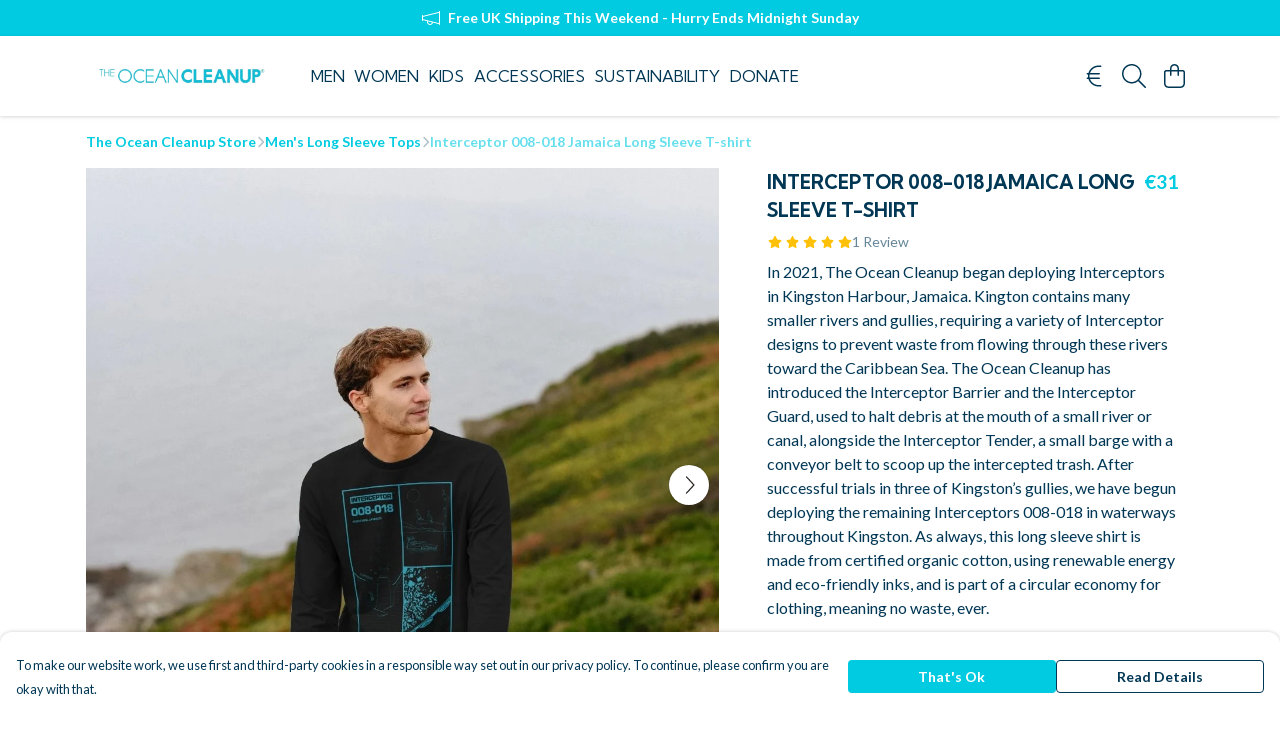

--- FILE ---
content_type: text/html
request_url: https://theoceancleanupstore.com/product/interceptor-jamaica-long-sleeve-t-shirt/
body_size: 3459
content:
<!DOCTYPE html>
<html lang="en">
  <head>
    <meta charset="UTF-8">
    <meta name="viewport" content="width=device-width, initial-scale=1.0">
    <link id="apple-touch-icon" rel="apple-touch-icon" href="#">
    <script type="module" crossorigin="" src="/assets/index.b004c765.js"></script>
    <link rel="modulepreload" crossorigin="" href="/assets/vue.bccf2447.js">
    <link rel="modulepreload" crossorigin="" href="/assets/sentry.13e8e62e.js">
    <link rel="stylesheet" href="/assets/index.dca9b00c.css">
  <link rel="manifest" href="/manifest.webmanifest"><title>Interceptor 008-018 Jamaica Long Sleeve T-shirt</title><link crossorigin="" href="https://fonts.gstatic.com" rel="preconnect"><link href="https://images.teemill.com" rel="preconnect"><link as="fetch" href="https://theoceancleanupstore.com/omnis/v3/frontend/6059/getStoreCoreData/json/" rel="preload"><link as="fetch" href="/omnis/v3/division/6059/products/interceptor-jamaica-long-sleeve-t-shirt/" rel="preload"><link as="fetch" href="/omnis/v3/division/6059/products/interceptor-jamaica-long-sleeve-t-shirt/stock/" rel="preload"><link fetchpriority="high" as="image" imagesizes="(max-width: 768px) 100vw, 1080px" imagesrcset="https://images.podos.io/eewpiawxvhlqfxldndefeosuwtphojyvgqdq0ifdclhbkhdc.jpeg.webp?w=640&h=640&v=2 640w, https://images.podos.io/eewpiawxvhlqfxldndefeosuwtphojyvgqdq0ifdclhbkhdc.jpeg.webp?w=1080&h=1080&v=2 1080w" href="https://images.podos.io/eewpiawxvhlqfxldndefeosuwtphojyvgqdq0ifdclhbkhdc.jpeg.webp?w=1080&h=1080&v=2" rel="preload"><link data-vue-meta="1" href="https://theoceancleanupstore.com/product/interceptor-jamaica-long-sleeve-t-shirt/" rel="canonical"><link rel="modulepreload" crossorigin="" href="/assets/ProductPage.a08b7c1f.js"><link rel="preload" as="style" href="/assets/ProductPage.d578e97d.css"><link rel="modulepreload" crossorigin="" href="/assets/index.cf8d9f27.js"><link rel="modulepreload" crossorigin="" href="/assets/AddToCartPopup.ca4bfa98.js"><link rel="modulepreload" crossorigin="" href="/assets/faCheck.058fbfd3.js"><link rel="modulepreload" crossorigin="" href="/assets/ProductReviewPopup.vue_vue_type_script_setup_true_lang.21fd2886.js"><link rel="modulepreload" crossorigin="" href="/assets/index.6843de5e.js"><link rel="modulepreload" crossorigin="" href="/assets/faImages.bb326bf1.js"><link rel="modulepreload" crossorigin="" href="/assets/SizeChartPopup.df60ac7a.js"><link rel="preload" as="style" href="/assets/SizeChartPopup.92291e53.css"><link rel="modulepreload" crossorigin="" href="/assets/startCase.898593a0.js"><link rel="modulepreload" crossorigin="" href="/assets/faThumbsUp.cd1c0eda.js"><link rel="modulepreload" crossorigin="" href="/assets/faTruckFast.a5b04e70.js"><link rel="modulepreload" crossorigin="" href="/assets/faTruckFast.dbc889a3.js"><link rel="modulepreload" crossorigin="" href="/assets/faClock.6c7285c7.js"><link rel="modulepreload" crossorigin="" href="/assets/faRulerHorizontal.92c8d2b8.js"><link rel="modulepreload" crossorigin="" href="/assets/faPaintbrush.b325bfb4.js"><link rel="modulepreload" crossorigin="" href="/assets/ProductStock.0609ff50.js"><link rel="preload" as="style" href="/assets/ProductStock.e62963f7.css"><link rel="modulepreload" crossorigin="" href="/assets/faInfoCircle.cde08931.js"><link rel="modulepreload" crossorigin="" href="/assets/EcoIcons.73f8d24e.js"><link rel="modulepreload" crossorigin="" href="/assets/faSync.62ad4b25.js"><link rel="modulepreload" crossorigin="" href="/assets/faComment.204ac276.js"><link rel="modulepreload" crossorigin="" href="/assets/faChevronUp.04cb1333.js"><link rel="modulepreload" crossorigin="" href="/assets/ProductImageCarousel.8702e98c.js"><link rel="preload" as="style" href="/assets/ProductImageCarousel.04a3cc9e.css"><link rel="modulepreload" crossorigin="" href="/assets/faMicrochipAi.5660f26c.js"><link rel="modulepreload" crossorigin="" href="/assets/store.55f76591.js"><link rel="modulepreload" crossorigin="" href="/assets/logger.e623d9e8.js"><link rel="modulepreload" crossorigin="" href="/assets/productProvider.21d74806.js"><link rel="modulepreload" crossorigin="" href="/assets/confirm-leave-mixin.5750823c.js"><script>window.division_key = '6059';</script><meta data-vue-meta="1" vmid="author" content="Interceptor 008-018 Jamaica Long Sleeve T-shirt" name="author"><meta data-vue-meta="1" vmid="url" content="https://theoceancleanupstore.com/product/interceptor-jamaica-long-sleeve-t-shirt/" name="url"><meta data-vue-meta="1" vmid="description" content="In 2021, The Ocean Cleanup began deploying Interceptors in Kingston Harbour, Jamaica. Kington contains many smaller rivers and gullies, requiring a va..." name="description"><meta data-vue-meta="1" vmid="og:type" content="website" property="og:type"><meta data-vue-meta="1" vmid="og:url" content="https://theoceancleanupstore.com/product/interceptor-jamaica-long-sleeve-t-shirt/" property="og:url"><meta data-vue-meta="1" vmid="og:title" content="Interceptor 008-018 Jamaica Long Sleeve T-shirt" property="og:title"><meta data-vue-meta="1" vmid="og:description" content="In 2021, The Ocean Cleanup began deploying Interceptors in Kingston Harbour, Jamaica. Kington contains many smaller rivers and gullies, requiring a va..." property="og:description"><meta data-vue-meta="1" vmid="og:image" content="https://images.podos.io/eewpiawxvhlqfxldndefeosuwtphojyvgqdq0ifdclhbkhdc.jpeg" property="og:image"><meta vmid="og:site_name" content="The Ocean Cleanup Store" property="og:site_name"><meta data-vue-meta="1" vmid="twitter:card" content="photo" property="twitter:card"><meta data-vue-meta="1" vmid="twitter:description" content="In 2021, The Ocean Cleanup began deploying Interceptors in Kingston Harbour, Jamaica. Kington contains many smaller rivers and gullies, requiring a va..." property="twitter:description"><meta data-vue-meta="1" vmid="twitter:title" content="Interceptor 008-018 Jamaica Long Sleeve T-shirt" property="twitter:title"><meta data-vue-meta="1" vmid="twitter:image" content="https://images.podos.io/eewpiawxvhlqfxldndefeosuwtphojyvgqdq0ifdclhbkhdc.jpeg" property="twitter:image"><meta vmid="apple-mobile-web-app-capable" content="yes" property="apple-mobile-web-app-capable"><meta vmid="apple-mobile-web-app-status-bar-style" content="black" property="apple-mobile-web-app-status-bar-style"><meta vmid="apple-mobile-web-app-title" content="The Ocean Cleanup Store" property="apple-mobile-web-app-title"><meta content="e_wtYzgo0gdqozVpOLrm2baHGz1Ig0ojW1iFZSekN5c" name="google-site-verification"><style>@font-face {
  font-family: "Kumbh Sans Fallback: Arial";
  src: local('Arial');
  ascent-override: 93.9558%;
  descent-override: 24.1866%;
  size-adjust: 104.9779%;
}
@font-face {
  font-family: "Kumbh Sans Fallback: Roboto";
  src: local('Roboto');
  ascent-override: 94.0597%;
  descent-override: 24.2134%;
  size-adjust: 104.8619%;
}@font-face {
  font-family: "Lato Fallback: Arial";
  src: local('Arial');
  ascent-override: 101.3181%;
  descent-override: 21.865%;
  size-adjust: 97.4159%;
}
@font-face {
  font-family: "Lato Fallback: Roboto";
  src: local('Roboto');
  ascent-override: 101.4302%;
  descent-override: 21.8892%;
  size-adjust: 97.3083%;
}</style></head>

  <body>
    <div id="app"></div>
    
  <noscript><iframe src="https://www.googletagmanager.com/ns.html?id=GTM-MH6RJHM" height="0" width="0" style="display:none;visibility:hidden"></iframe></noscript><noscript>This site relies on JavaScript to do awesome things, please enable it in your browser</noscript></body>
  <script>
    (() => {
      /**
       * Disable the default browser prompt for PWA installation
       * @see https://developer.mozilla.org/en-US/docs/Web/API/BeforeInstallPromptEvent
       */
      window.addEventListener('beforeinstallprompt', event => {
        event.preventDefault();
      });

      var activeWorker = navigator.serviceWorker?.controller;
      var appVersion = window.localStorage.getItem('appVersion');
      var validVersion = 'v1';

      if (!activeWorker) {
        window.localStorage.setItem('appVersion', validVersion);

        return;
      }

      if (!appVersion || appVersion !== validVersion) {
        window.localStorage.setItem('appVersion', validVersion);

        if (navigator.serviceWorker) {
          navigator.serviceWorker
            .getRegistrations()
            .then(function (registrations) {
              var promises = [];

              registrations.forEach(registration => {
                promises.push(registration.unregister());
              });

              if (window.caches) {
                caches.keys().then(cachedFiles => {
                  cachedFiles.forEach(cache => {
                    promises.push(caches.delete(cache));
                  });
                });
              }

              Promise.all(promises).then(function () {
                console.log('Reload Window: Index');
                window.location.reload();
              });
            });
        }
      }
    })();
  </script>
</html>


--- FILE ---
content_type: text/javascript
request_url: https://theoceancleanupstore.com/assets/TmlStages.baf7ce77.js
body_size: 974
content:
import{W as s,T as n}from"./vue.bccf2447.js";import{_ as a,b5 as i}from"./index.b004c765.js";import"./sentry.13e8e62e.js";const h={name:"TmlStages",props:{stage:[Number,String],code:String,historyMode:Boolean},data(){return{currentStageIndex:null,slideDirection:"right",history:[]}},computed:{currentStage:{get(){return this.currentStageIndex},set(t){this.stages.length&&(this.currentStageIndex=t,this.$emit("stage-change",{index:t,name:this.stages[this.currentStageIndex-1]?this.stages[this.currentStageIndex-1].name:this.stages[0].name,title:this.stages[this.currentStageIndex-1]?this.stages[this.currentStageIndex-1].title:this.stages[0].title,firstStage:this.firstStage,lastStage:this.lastStage}))}},stages(){return i(this.$slots.default()).map((t,e)=>({index:e,name:t.props?t.props.name:t.slotIndex,title:t.props?t.props.title:null}))},firstStage(){return this.currentStage===1},lastStage(){return this.currentStage+1>this.stages.length}},watch:{stage:{immediate:!0,handler(t){const e=this.getStage(t);e!==null&&(this.currentStage=e)}},currentStageIndex(t,e){t>e?this.slideDirection="right":t<e&&(this.slideDirection="left"),this.$emit("stageChanged",t)}},created(){this.getStage(this.stage),this.code&&(this.$eventBus.on(`stages-${this.code}:next`,this.next),this.$eventBus.on(`stages-${this.code}:back`,this.back),this.$eventBus.on(`stages-${this.code}:go`,this.go)),this.historyMode&&(window.addEventListener("popstate",this._onPopState,!1),this.$eventBus.on("onHeaderBackAction",this.onHeaderBack))},beforeUnmount(){this.historyMode&&(window.removeEventListener("popstate",this._onPopState),this.$eventBus.off("onHeaderBackAction",this.onHeaderBack)),this.code&&(this.$eventBus.off(`stages-${this.code}:next`,this.next),this.$eventBus.off(`stages-${this.code}:back`,this.back),this.$eventBus.off(`stages-${this.code}:go`,this.go))},methods:{next(){this.historyMode&&this.$router.push({query:Object.assign({},this.$route.query,{[`stage-${this.code}`]:this.currentStageIndex})}),this.lastStage||(this.history.push(this.currentStage),this.currentStage=this.currentStage+1,this.$emit("next",{to:this.currentStage,from:this.currentStage-1}))},prev(){this.history.length?(this.currentStage=this.history.pop(),this.$emit("prev",{to:this.currentStage,from:this.currentStage+1})):this.$emit("no-previous")},back(){this.firstStage||(this.history.push(this.currentStage),this.currentStage=this.currentStage-1,this.$emit("back",{to:this.currentStage,from:this.currentStage+1}))},go(t){this.history.push(this.currentStage),t=this.getStage(t);const e=this.currentStage?this.currentStage:null;this.currentStage=t,this.$emit("go",{to:this.currentStage,from:e})},isInStageRange(t){return t>0&&t<=this.stages.length},findIndexFromName(t){const e=this.stages.findIndex(r=>r.name===t);return e!=null?e+1:this.currentStage},getStage(t){return typeof t=="string"?this.findIndexFromName(t):typeof t=="number"&&this.isInStageRange(t)?t:null},onTransitionAfterEnter(){this.$emit("after-stage-transition-enter")},onHeaderBack(t){this.historyMode&&this.currentStageIndex>1&&(t.preventDefault(),this.prev())}},render(){const t=i(this.$slots.default());return s("div",{class:"tml-stages"},[s(n,{name:`slide-fade-${this.slideDirection}`,mode:"out-in",onAfterEnter:this.onTransitionAfterEnter},()=>[s("div",{class:"stage",key:this.currentStage},[this.stages&&this.stages.length&&t?t[this.stages[this.currentStage-1]?this.stages[this.currentStage-1].index:this.stages[0].index]:[]])])])}},u=a(h,[["__scopeId","data-v-94ee7358"]]);export{u as default};
//# sourceMappingURL=TmlStages.baf7ce77.js.map


--- FILE ---
content_type: text/javascript
request_url: https://theoceancleanupstore.com/assets/TmlProductPrice.83189547.js
body_size: 612
content:
import i from"./TmlCurrency.891c2f20.js";import{J as o,t,x as a,O as l,P as u,z as s,R as d,M as n,Z as m}from"./vue.bccf2447.js";import{_ as P,g as _,O as y}from"./index.b004c765.js";import"./useCurrency.ec7c02f8.js";import"./sentry.13e8e62e.js";const p={name:"TmlProductPrice",components:{TmlCurrency:i},props:{price:{required:!0,type:Number},salePrice:{required:!1,type:Number},showPercentage:{required:!1,type:Boolean},stackOnMobile:{type:Boolean,default:!0}},computed:{bundleSavePercentage(){return this.showPercentage&&this.salePrice&&this.salePrice<this.price?`${100-Math.round(this.salePrice/this.price*100)}%`:!1},isDirectPaymentProcessor(){return _().getter("paymentProcessorType")==="direct"},noRoundingOnPrice(){return this.isDirectPaymentProcessor&&this.price%1!==0},noRoundingOnSalePrice(){return this.isDirectPaymentProcessor&&this.salePrice%1!==0}},methods:{maxDevice:y}},g={class:"tml-product-price"},h={key:1,class:"block text-right"};function v(f,k,e,b,x,r){const c=o("tml-currency");return t(),a("div",g,[l("span",{class:s({strike:e.salePrice&&e.salePrice<e.price})},[u(c,{class:"standard-price",value:e.price,"no-rounding":r.noRoundingOnPrice,primary:""},null,8,["value","no-rounding"])],2),e.salePrice&&e.salePrice<e.price?(t(),d(c,{key:0,class:s(["sale-price ml-1",{block:r.maxDevice("md")&&e.stackOnMobile}]),value:e.salePrice,"no-rounding":r.noRoundingOnSalePrice,primary:""},null,8,["class","value","no-rounding"])):n("",!0),r.bundleSavePercentage?(t(),a("small",h," Save "+m(r.bundleSavePercentage),1)):n("",!0)])}const R=P(p,[["render",v],["__scopeId","data-v-d99224ee"]]);export{R as default};
//# sourceMappingURL=TmlProductPrice.83189547.js.map


--- FILE ---
content_type: text/javascript
request_url: https://theoceancleanupstore.com/assets/ProductImageCarousel.8702e98c.js
body_size: 1317
content:
import{b3 as l,a5 as h,ap as u,ao as n}from"./index.b004c765.js";import{Y as d,X as c,W as s,J as a}from"./vue.bccf2447.js";import"./sentry.13e8e62e.js";const f={name:"ProductImageCarousel",props:{slidesPerPage:{type:[Number,Array],default:1},slideSpacing:Boolean,initialSlide:{type:Number,default:1},insetNavigation:Boolean,hideNavigation:Boolean},data(){return{faChevronLeft:l.faChevronLeft,faChevronRight:h.faChevronRight,activeSlide:0,pixelOffset:0,mouseStartPoint:!1,slideCount:0,mouseDirection:!1,slidesPerPageCount:1}},computed:{children(){const e=[];return this.$slots.default()[0].children.forEach(t=>{typeof t.type=="symbol"&&Array.isArray(t.children)?e.push(...t.children.filter(i=>typeof i.type!="symbol")):typeof t.type!="symbol"&&e.push(t)}),e}},mounted(){document.addEventListener("touchend",this.onMouseUp),document.addEventListener("mouseup",this.onMouseUp),this.onResize(),window.addEventListener("resize",this.onResize),this.activeSlide=this.initialSlide-1},updated(){this.updateSlideCount()},unmounted(){window.removeEventListener("touchend",this.onMouseUp),window.removeEventListener("mouseup",this.onMouseUp),window.removeEventListener("resize",this.onResize)},methods:{pageCount(){return this.slidesPerPageCount===1?this.children.length:Math.ceil(this.children.length/this.slidesPerPageCount)},goToPage(e){this.activeSlide=e},onResize(){if(this.$slots.default()){let e=1;if(Array.isArray(this.slidesPerPage)){const t=this.slidesPerPage,i=window.innerWidth;for(let o=0,r=t.length;o<r;++o){if(t[o][0]>=i){this.slidesPerPageCount=e;break}e=t[o][1]}this.slidesPerPageCount=e}else this.slidesPerPageCount=this.slidesPerPage;this.updateSlideCount()}},currentBannerIndex(){return this.activeSlide},getElClasses(){return{"slide-spacing":this.slideSpacing}},getInnerElStyle(){const e=this.pageCount(),t=e*100,i=this.activeSlide*(100/e);return{width:`${t}%`,transform:`translateX(calc(-${i}% + ${this.pixelOffset}px))`,willChange:"transform"}},changeSlide(e){this.activeSlide+=e,this.activeSlide=u(this.activeSlide,0,Math.floor((this.slideCount-1)/this.slidesPerPageCount)),this.$emit("slide-change",this.activeSlide)},onMouseDown(e){this.mouseStartPoint=new n(e.clientX,e.clientY)},onMouseUp(){this.mouseStartPoint=!1,this.pixelOffset>50?this.changeSlide(-1):this.pixelOffset<-50&&this.changeSlide(1),this.pixelOffset=0,this.mouseDirection=!1},onMouseMove(e){if(this.mouseStartPoint){const t=new n(e.clientX,e.clientY);if(!this.mouseDirection){const i=Math.abs(this.mouseStartPoint.angleTo(t)*t.rad2degree);i>45&&i<135?this.mouseDirection="vertical":this.mouseDirection="horizontal"}this.mouseDirection==="horizontal"&&(e.preventDefault(),this.pixelOffset=t.x-this.mouseStartPoint.x)}},getArrowClasses(e){const t={"inset-navigation":this.insetNavigation};return this.hideNavigation===!0&&(t.off=!0),e==="left"?this.currentBannerIndex()===0&&(t.off=!0):e==="right"&&this.currentBannerIndex()===this.pageCount()-1&&(t.off=!0),t},updateSlideCount(){let e=0;this.$slots.default()&&(e=this.children.length),this.slideCount=e}},render(){return this.$slots.default()?d(s("div",{class:{"tml-carousel":!0,...this.getElClasses()},onMousedown:this.onMouseDown,onMousemove:this.onMouseMove},[s("a",{class:{"tml-carousel-page-button":!0,"tml-carousel-page-button-left":!0,...this.getArrowClasses("left")},href:"#","aria-label":"See previous image",onClick:e=>{e.preventDefault(),e.stopPropagation(),this.changeSlide(-1)},onMousedown:e=>{e.stopPropagation()}},[s(a("font-awesome-icon"),{icon:this.faChevronLeft})]),s("div",{class:["tml-carousel-mask"]},[s("div",{class:["tml-carousel-inner"],style:this.getInnerElStyle()},this.children.map(e=>s("div",{class:["slide"],style:{width:`${100/(this.pageCount()*this.slidesPerPageCount)}%`,willChange:"opacity",padding:this.slideSpacing?"0 0.25em":null,float:"left"}},[e])))]),s("a",{class:{"tml-carousel-page-button":!0,"tml-carousel-page-button-right":!0,...this.getArrowClasses("right")},href:"#","aria-label":"See next image",onClick:e=>{e.preventDefault(),e.stopPropagation(),this.changeSlide(1)},onMousedown:e=>{e.stopPropagation()}},[s(a("font-awesome-icon"),{icon:this.faChevronRight})])]),[[c("tml-touch-mouse")]]):null}},v=f;export{v as default};
//# sourceMappingURL=ProductImageCarousel.8702e98c.js.map
